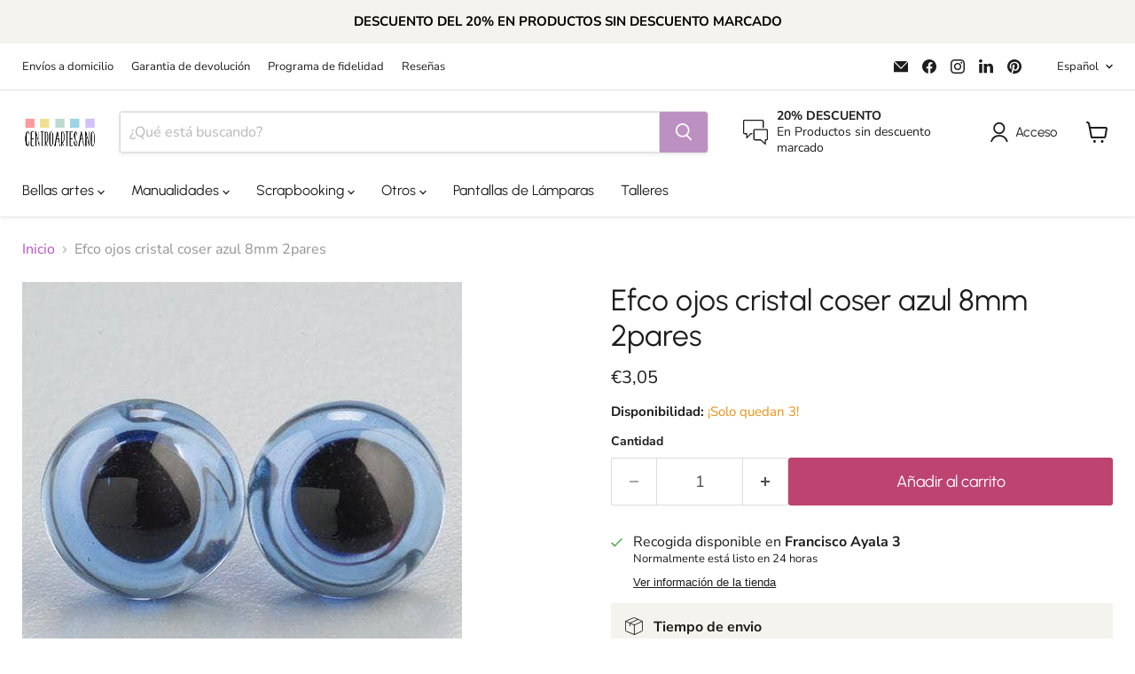

--- FILE ---
content_type: text/javascript; charset=utf-8
request_url: https://centroartesano.es/products/efco-ojos-cristal-coser-azul-8mm-2pares.js
body_size: 731
content:
{"id":3727909224508,"title":"Efco ojos cristal coser azul 8mm 2pares","handle":"efco-ojos-cristal-coser-azul-8mm-2pares","description":"\u003cp\u003eEfco ojos cristal coser azul 8mm 2pares\u003c\/p\u003e","published_at":"2022-10-19T07:27:27+02:00","created_at":"2019-06-03T17:30:27+02:00","vendor":"EFCO","type":"","tags":["Amigurumi","Azul","Botones merceria","Color_azul","Efco","Mercería","ojos","Varios Mercería"],"price":305,"price_min":305,"price_max":305,"available":true,"price_varies":false,"compare_at_price":null,"compare_at_price_min":0,"compare_at_price_max":0,"compare_at_price_varies":false,"variants":[{"id":28763247476796,"title":"Default Title","option1":"Default Title","option2":null,"option3":null,"sku":"1035553","requires_shipping":true,"taxable":true,"featured_image":null,"available":true,"name":"Efco ojos cristal coser azul 8mm 2pares","public_title":null,"options":["Default Title"],"price":305,"weight":0,"compare_at_price":null,"inventory_management":"shopify","barcode":"4016299006346","requires_selling_plan":false,"selling_plan_allocations":[]}],"images":["\/\/cdn.shopify.com\/s\/files\/1\/0081\/1859\/9740\/files\/efco-efco-ojos-cristal-coser-azul-8mm-2pares-52906399990087.jpg?v=1701456899"],"featured_image":"\/\/cdn.shopify.com\/s\/files\/1\/0081\/1859\/9740\/files\/efco-efco-ojos-cristal-coser-azul-8mm-2pares-52906399990087.jpg?v=1701456899","options":[{"name":"Title","position":1,"values":["Default Title"]}],"url":"\/products\/efco-ojos-cristal-coser-azul-8mm-2pares","media":[{"alt":"Efco ojos cristal coser azul 8mm 2pares EFCO CENTROARTESANO","id":45541829083463,"position":1,"preview_image":{"aspect_ratio":1.0,"height":496,"width":496,"src":"https:\/\/cdn.shopify.com\/s\/files\/1\/0081\/1859\/9740\/files\/efco-efco-ojos-cristal-coser-azul-8mm-2pares-52906399990087.jpg?v=1701456899"},"aspect_ratio":1.0,"height":496,"media_type":"image","src":"https:\/\/cdn.shopify.com\/s\/files\/1\/0081\/1859\/9740\/files\/efco-efco-ojos-cristal-coser-azul-8mm-2pares-52906399990087.jpg?v=1701456899","width":496}],"requires_selling_plan":false,"selling_plan_groups":[]}